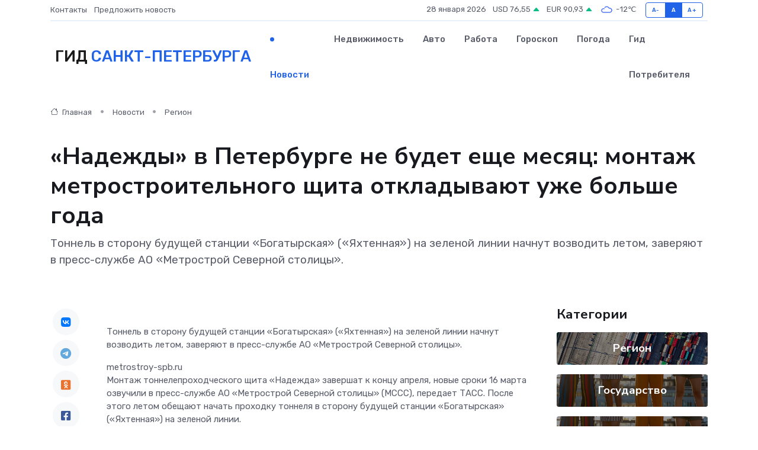

--- FILE ---
content_type: text/html; charset=UTF-8
request_url: https://sankt-peterburg-gid.ru/news/region/nadezhdy-v-peterburge-ne-budet-esche-mesyac-montazh-metrostroitelnogo-schita-otkladyvayut-uzhe-bolshe-goda.htm
body_size: 9584
content:
<!DOCTYPE html>
<html lang="ru">
<head>
	<meta charset="utf-8">
	<meta name="csrf-token" content="EeZ3TqtcsWQhCMtpFmplBoZQAIbS829PfFAWhirJ">
    <meta http-equiv="X-UA-Compatible" content="IE=edge">
    <meta name="viewport" content="width=device-width, initial-scale=1">
    <title>«Надежды» в Петербурге не будет еще месяц: монтаж метростроительного щита откладывают уже больше года - новости Санкт-Петербурга</title>
    <meta name="description" property="description" content="Тоннель в сторону будущей станции «Богатырская» («Яхтенная») на зеленой линии начнут возводить летом, заверяют в пресс-службе АО «Метрострой Северной столицы».">
    
    <meta property="fb:pages" content="105958871990207" />
    <link rel="shortcut icon" type="image/x-icon" href="https://sankt-peterburg-gid.ru/favicon.svg">
    <link rel="canonical" href="https://sankt-peterburg-gid.ru/news/region/nadezhdy-v-peterburge-ne-budet-esche-mesyac-montazh-metrostroitelnogo-schita-otkladyvayut-uzhe-bolshe-goda.htm">
    <link rel="preconnect" href="https://fonts.gstatic.com">
    <link rel="dns-prefetch" href="https://fonts.googleapis.com">
    <link rel="dns-prefetch" href="https://pagead2.googlesyndication.com">
    <link rel="dns-prefetch" href="https://res.cloudinary.com">
    <link href="https://fonts.googleapis.com/css2?family=Nunito+Sans:wght@400;700&family=Rubik:wght@400;500;700&display=swap" rel="stylesheet">
    <link rel="stylesheet" type="text/css" href="https://sankt-peterburg-gid.ru/assets/font-awesome/css/all.min.css">
    <link rel="stylesheet" type="text/css" href="https://sankt-peterburg-gid.ru/assets/bootstrap-icons/bootstrap-icons.css">
    <link rel="stylesheet" type="text/css" href="https://sankt-peterburg-gid.ru/assets/tiny-slider/tiny-slider.css">
    <link rel="stylesheet" type="text/css" href="https://sankt-peterburg-gid.ru/assets/glightbox/css/glightbox.min.css">
    <link rel="stylesheet" type="text/css" href="https://sankt-peterburg-gid.ru/assets/plyr/plyr.css">
    <link id="style-switch" rel="stylesheet" type="text/css" href="https://sankt-peterburg-gid.ru/assets/css/style.css">
    <link rel="stylesheet" type="text/css" href="https://sankt-peterburg-gid.ru/assets/css/style2.css">

    <meta name="twitter:card" content="summary">
    <meta name="twitter:site" content="@mysite">
    <meta name="twitter:title" content="«Надежды» в Петербурге не будет еще месяц: монтаж метростроительного щита откладывают уже больше года - новости Санкт-Петербурга">
    <meta name="twitter:description" content="Тоннель в сторону будущей станции «Богатырская» («Яхтенная») на зеленой линии начнут возводить летом, заверяют в пресс-службе АО «Метрострой Северной столицы».">
    <meta name="twitter:creator" content="@mysite">
    <meta name="twitter:image:src" content="https://res.cloudinary.com/dkb0xcwqf/image/upload/eo5xzfrkhmktzpri7jkm">
    <meta name="twitter:domain" content="sankt-peterburg-gid.ru">
    <meta name="twitter:card" content="summary_large_image" /><meta name="twitter:image" content="https://res.cloudinary.com/dkb0xcwqf/image/upload/eo5xzfrkhmktzpri7jkm">

    <meta property="og:url" content="http://sankt-peterburg-gid.ru/news/region/nadezhdy-v-peterburge-ne-budet-esche-mesyac-montazh-metrostroitelnogo-schita-otkladyvayut-uzhe-bolshe-goda.htm">
    <meta property="og:title" content="«Надежды» в Петербурге не будет еще месяц: монтаж метростроительного щита откладывают уже больше года - новости Санкт-Петербурга">
    <meta property="og:description" content="Тоннель в сторону будущей станции «Богатырская» («Яхтенная») на зеленой линии начнут возводить летом, заверяют в пресс-службе АО «Метрострой Северной столицы».">
    <meta property="og:type" content="website">
    <meta property="og:image" content="https://res.cloudinary.com/dkb0xcwqf/image/upload/eo5xzfrkhmktzpri7jkm">
    <meta property="og:locale" content="ru_RU">
    <meta property="og:site_name" content="Гид Санкт-Петербурга">
    

    <link rel="image_src" href="https://res.cloudinary.com/dkb0xcwqf/image/upload/eo5xzfrkhmktzpri7jkm" />

    <link rel="alternate" type="application/rss+xml" href="https://sankt-peterburg-gid.ru/feed" title="Санкт-Петербург: гид, новости, афиша">
        <script async src="https://pagead2.googlesyndication.com/pagead/js/adsbygoogle.js"></script>
    <script>
        (adsbygoogle = window.adsbygoogle || []).push({
            google_ad_client: "ca-pub-0899253526956684",
            enable_page_level_ads: true
        });
    </script>
        
    
    
    
    <script>if (window.top !== window.self) window.top.location.replace(window.self.location.href);</script>
    <script>if(self != top) { top.location=document.location;}</script>

<!-- Google tag (gtag.js) -->
<script async src="https://www.googletagmanager.com/gtag/js?id=G-71VQP5FD0J"></script>
<script>
  window.dataLayer = window.dataLayer || [];
  function gtag(){dataLayer.push(arguments);}
  gtag('js', new Date());

  gtag('config', 'G-71VQP5FD0J');
</script>
</head>
<body>
<script type="text/javascript" > (function(m,e,t,r,i,k,a){m[i]=m[i]||function(){(m[i].a=m[i].a||[]).push(arguments)}; m[i].l=1*new Date();k=e.createElement(t),a=e.getElementsByTagName(t)[0],k.async=1,k.src=r,a.parentNode.insertBefore(k,a)}) (window, document, "script", "https://mc.yandex.ru/metrika/tag.js", "ym"); ym(56343433, "init", {}); ym(86840228, "init", { clickmap:true, trackLinks:true, accurateTrackBounce:true, webvisor:true });</script> <noscript><div><img src="https://mc.yandex.ru/watch/56343433" style="position:absolute; left:-9999px;" alt="" /><img src="https://mc.yandex.ru/watch/86840228" style="position:absolute; left:-9999px;" alt="" /></div></noscript>
<script type="text/javascript">
    new Image().src = "//counter.yadro.ru/hit?r"+escape(document.referrer)+((typeof(screen)=="undefined")?"":";s"+screen.width+"*"+screen.height+"*"+(screen.colorDepth?screen.colorDepth:screen.pixelDepth))+";u"+escape(document.URL)+";h"+escape(document.title.substring(0,150))+";"+Math.random();
</script>
<!-- Rating@Mail.ru counter -->
<script type="text/javascript">
var _tmr = window._tmr || (window._tmr = []);
_tmr.push({id: "3138453", type: "pageView", start: (new Date()).getTime()});
(function (d, w, id) {
  if (d.getElementById(id)) return;
  var ts = d.createElement("script"); ts.type = "text/javascript"; ts.async = true; ts.id = id;
  ts.src = "https://top-fwz1.mail.ru/js/code.js";
  var f = function () {var s = d.getElementsByTagName("script")[0]; s.parentNode.insertBefore(ts, s);};
  if (w.opera == "[object Opera]") { d.addEventListener("DOMContentLoaded", f, false); } else { f(); }
})(document, window, "topmailru-code");
</script><noscript><div>
<img src="https://top-fwz1.mail.ru/counter?id=3138453;js=na" style="border:0;position:absolute;left:-9999px;" alt="Top.Mail.Ru" />
</div></noscript>
<!-- //Rating@Mail.ru counter -->

<header class="navbar-light navbar-sticky header-static">
    <div class="navbar-top d-none d-lg-block small">
        <div class="container">
            <div class="d-md-flex justify-content-between align-items-center my-1">
                <!-- Top bar left -->
                <ul class="nav">
                    <li class="nav-item">
                        <a class="nav-link ps-0" href="https://sankt-peterburg-gid.ru/contacts">Контакты</a>
                    </li>
                    <li class="nav-item">
                        <a class="nav-link ps-0" href="https://sankt-peterburg-gid.ru/sendnews">Предложить новость</a>
                    </li>
                    
                </ul>
                <!-- Top bar right -->
                <div class="d-flex align-items-center">
                    
                    <ul class="list-inline mb-0 text-center text-sm-end me-3">
						<li class="list-inline-item">
							<span>28 января 2026</span>
						</li>
                        <li class="list-inline-item">
                            <a class="nav-link px-0" href="https://sankt-peterburg-gid.ru/currency">
                                <span>USD 76,55 <i class="bi bi-caret-up-fill text-success"></i></span>
                            </a>
						</li>
                        <li class="list-inline-item">
                            <a class="nav-link px-0" href="https://sankt-peterburg-gid.ru/currency">
                                <span>EUR 90,93 <i class="bi bi-caret-up-fill text-success"></i></span>
                            </a>
						</li>
						<li class="list-inline-item">
                            <a class="nav-link px-0" href="https://sankt-peterburg-gid.ru/pogoda">
                                <svg xmlns="http://www.w3.org/2000/svg" width="25" height="25" viewBox="0 0 30 30"><path fill="#315EFB" fill-rule="evenodd" d="M25.036 13.066a4.948 4.948 0 0 1 0 5.868A4.99 4.99 0 0 1 20.99 21H8.507a4.49 4.49 0 0 1-3.64-1.86 4.458 4.458 0 0 1 0-5.281A4.491 4.491 0 0 1 8.506 12c.686 0 1.37.159 1.996.473a.5.5 0 0 1 .16.766l-.33.399a.502.502 0 0 1-.598.132 2.976 2.976 0 0 0-3.346.608 3.007 3.007 0 0 0 .334 4.532c.527.396 1.177.59 1.836.59H20.94a3.54 3.54 0 0 0 2.163-.711 3.497 3.497 0 0 0 1.358-3.206 3.45 3.45 0 0 0-.706-1.727A3.486 3.486 0 0 0 20.99 12.5c-.07 0-.138.016-.208.02-.328.02-.645.085-.947.192a.496.496 0 0 1-.63-.287 4.637 4.637 0 0 0-.445-.874 4.495 4.495 0 0 0-.584-.733A4.461 4.461 0 0 0 14.998 9.5a4.46 4.46 0 0 0-3.177 1.318 2.326 2.326 0 0 0-.135.147.5.5 0 0 1-.592.131 5.78 5.78 0 0 0-.453-.19.5.5 0 0 1-.21-.79A5.97 5.97 0 0 1 14.998 8a5.97 5.97 0 0 1 4.237 1.757c.398.399.704.85.966 1.319.262-.042.525-.076.79-.076a4.99 4.99 0 0 1 4.045 2.066zM0 0v30V0zm30 0v30V0z"></path></svg>
                                <span>-12&#8451;</span>
                            </a>
						</li>
					</ul>

                    <!-- Font size accessibility START -->
                    <div class="btn-group me-2" role="group" aria-label="font size changer">
                        <input type="radio" class="btn-check" name="fntradio" id="font-sm">
                        <label class="btn btn-xs btn-outline-primary mb-0" for="font-sm">A-</label>

                        <input type="radio" class="btn-check" name="fntradio" id="font-default" checked>
                        <label class="btn btn-xs btn-outline-primary mb-0" for="font-default">A</label>

                        <input type="radio" class="btn-check" name="fntradio" id="font-lg">
                        <label class="btn btn-xs btn-outline-primary mb-0" for="font-lg">A+</label>
                    </div>

                    
                </div>
            </div>
            <!-- Divider -->
            <div class="border-bottom border-2 border-primary opacity-1"></div>
        </div>
    </div>

    <!-- Logo Nav START -->
    <nav class="navbar navbar-expand-lg">
        <div class="container">
            <!-- Logo START -->
            <a class="navbar-brand" href="https://sankt-peterburg-gid.ru" style="text-align: end;">
                
                			<span class="ms-2 fs-3 text-uppercase fw-normal">Гид <span style="color: #2163e8;">Санкт-Петербурга</span></span>
                            </a>
            <!-- Logo END -->

            <!-- Responsive navbar toggler -->
            <button class="navbar-toggler ms-auto" type="button" data-bs-toggle="collapse"
                data-bs-target="#navbarCollapse" aria-controls="navbarCollapse" aria-expanded="false"
                aria-label="Toggle navigation">
                <span class="text-body h6 d-none d-sm-inline-block">Menu</span>
                <span class="navbar-toggler-icon"></span>
            </button>

            <!-- Main navbar START -->
            <div class="collapse navbar-collapse" id="navbarCollapse">
                <ul class="navbar-nav navbar-nav-scroll mx-auto">
                                        <li class="nav-item"> <a class="nav-link active" href="https://sankt-peterburg-gid.ru/news">Новости</a></li>
                                        <li class="nav-item"> <a class="nav-link" href="https://sankt-peterburg-gid.ru/realty">Недвижимость</a></li>
                                        <li class="nav-item"> <a class="nav-link" href="https://sankt-peterburg-gid.ru/auto">Авто</a></li>
                                        <li class="nav-item"> <a class="nav-link" href="https://sankt-peterburg-gid.ru/job">Работа</a></li>
                                        <li class="nav-item"> <a class="nav-link" href="https://sankt-peterburg-gid.ru/horoscope">Гороскоп</a></li>
                                        <li class="nav-item"> <a class="nav-link" href="https://sankt-peterburg-gid.ru/pogoda">Погода</a></li>
                                        <li class="nav-item"> <a class="nav-link" href="https://sankt-peterburg-gid.ru/poleznoe">Гид потребителя</a></li>
                                    </ul>
            </div>
            <!-- Main navbar END -->

            
        </div>
    </nav>
    <!-- Logo Nav END -->
</header>
    <main>
        <!-- =======================
                Main content START -->
        <section class="pt-3 pb-lg-5">
            <div class="container" data-sticky-container>
                <div class="row">
                    <!-- Main Post START -->
                    <div class="col-lg-9">
                        <!-- Categorie Detail START -->
                        <div class="mb-4">
							<nav aria-label="breadcrumb" itemscope itemtype="http://schema.org/BreadcrumbList">
								<ol class="breadcrumb breadcrumb-dots">
									<li class="breadcrumb-item" itemprop="itemListElement" itemscope itemtype="http://schema.org/ListItem">
										<meta itemprop="name" content="Гид Санкт-Петербурга">
										<meta itemprop="position" content="1">
										<meta itemprop="item" content="https://sankt-peterburg-gid.ru">
										<a itemprop="url" href="https://sankt-peterburg-gid.ru">
										<i class="bi bi-house me-1"></i> Главная
										</a>
									</li>
									<li class="breadcrumb-item" itemprop="itemListElement" itemscope itemtype="http://schema.org/ListItem">
										<meta itemprop="name" content="Новости">
										<meta itemprop="position" content="2">
										<meta itemprop="item" content="https://sankt-peterburg-gid.ru/news">
										<a itemprop="url" href="https://sankt-peterburg-gid.ru/news"> Новости</a>
									</li>
									<li class="breadcrumb-item" aria-current="page" itemprop="itemListElement" itemscope itemtype="http://schema.org/ListItem">
										<meta itemprop="name" content="Регион">
										<meta itemprop="position" content="3">
										<meta itemprop="item" content="https://sankt-peterburg-gid.ru/news/region">
										<a itemprop="url" href="https://sankt-peterburg-gid.ru/news/region"> Регион</a>
									</li>
									<li aria-current="page" itemprop="itemListElement" itemscope itemtype="http://schema.org/ListItem">
									<meta itemprop="name" content="«Надежды» в Петербурге не будет еще месяц: монтаж метростроительного щита откладывают уже больше года">
									<meta itemprop="position" content="4" />
									<meta itemprop="item" content="https://sankt-peterburg-gid.ru/news/region/nadezhdy-v-peterburge-ne-budet-esche-mesyac-montazh-metrostroitelnogo-schita-otkladyvayut-uzhe-bolshe-goda.htm">
									</li>
								</ol>
							</nav>
						
                        </div>
                    </div>
                </div>
                <div class="row align-items-center">
                                                        <!-- Content -->
                    <div class="col-md-12 mt-4 mt-md-0">
                                            <h1 class="display-6">«Надежды» в Петербурге не будет еще месяц: монтаж метростроительного щита откладывают уже больше года</h1>
                        <p class="lead">Тоннель в сторону будущей станции «Богатырская» («Яхтенная») на зеленой линии начнут возводить летом, заверяют в пресс-службе АО «Метрострой Северной столицы».</p>
                    </div>
				                                    </div>
            </div>
        </section>
        <!-- =======================
        Main START -->
        <section class="pt-0">
            <div class="container position-relative" data-sticky-container>
                <div class="row">
                    <!-- Left sidebar START -->
                    <div class="col-md-1">
                        <div class="text-start text-lg-center mb-5" data-sticky data-margin-top="80" data-sticky-for="767">
                            <style>
                                .fa-vk::before {
                                    color: #07f;
                                }
                                .fa-telegram::before {
                                    color: #64a9dc;
                                }
                                .fa-facebook-square::before {
                                    color: #3b5998;
                                }
                                .fa-odnoklassniki-square::before {
                                    color: #eb722e;
                                }
                                .fa-twitter-square::before {
                                    color: #00aced;
                                }
                                .fa-whatsapp::before {
                                    color: #65bc54;
                                }
                                .fa-viber::before {
                                    color: #7b519d;
                                }
                                .fa-moimir svg {
                                    background-color: #168de2;
                                    height: 18px;
                                    width: 18px;
                                    background-size: 18px 18px;
                                    border-radius: 4px;
                                    margin-bottom: 2px;
                                }
                            </style>
                            <ul class="nav text-white-force">
                                <li class="nav-item">
                                    <a class="nav-link icon-md rounded-circle m-1 p-0 fs-5 bg-light" href="https://vk.com/share.php?url=https://sankt-peterburg-gid.ru/news/region/nadezhdy-v-peterburge-ne-budet-esche-mesyac-montazh-metrostroitelnogo-schita-otkladyvayut-uzhe-bolshe-goda.htm&title=«Надежды» в Петербурге не будет еще месяц: монтаж метростроительного щита откладывают уже больше года - новости Санкт-Петербурга&utm_source=share" rel="nofollow" target="_blank">
                                        <i class="fab fa-vk align-middle text-body"></i>
                                    </a>
                                </li>
                                <li class="nav-item">
                                    <a class="nav-link icon-md rounded-circle m-1 p-0 fs-5 bg-light" href="https://t.me/share/url?url=https://sankt-peterburg-gid.ru/news/region/nadezhdy-v-peterburge-ne-budet-esche-mesyac-montazh-metrostroitelnogo-schita-otkladyvayut-uzhe-bolshe-goda.htm&text=«Надежды» в Петербурге не будет еще месяц: монтаж метростроительного щита откладывают уже больше года - новости Санкт-Петербурга&utm_source=share" rel="nofollow" target="_blank">
                                        <i class="fab fa-telegram align-middle text-body"></i>
                                    </a>
                                </li>
                                <li class="nav-item">
                                    <a class="nav-link icon-md rounded-circle m-1 p-0 fs-5 bg-light" href="https://connect.ok.ru/offer?url=https://sankt-peterburg-gid.ru/news/region/nadezhdy-v-peterburge-ne-budet-esche-mesyac-montazh-metrostroitelnogo-schita-otkladyvayut-uzhe-bolshe-goda.htm&title=«Надежды» в Петербурге не будет еще месяц: монтаж метростроительного щита откладывают уже больше года - новости Санкт-Петербурга&utm_source=share" rel="nofollow" target="_blank">
                                        <i class="fab fa-odnoklassniki-square align-middle text-body"></i>
                                    </a>
                                </li>
                                <li class="nav-item">
                                    <a class="nav-link icon-md rounded-circle m-1 p-0 fs-5 bg-light" href="https://www.facebook.com/sharer.php?src=sp&u=https://sankt-peterburg-gid.ru/news/region/nadezhdy-v-peterburge-ne-budet-esche-mesyac-montazh-metrostroitelnogo-schita-otkladyvayut-uzhe-bolshe-goda.htm&title=«Надежды» в Петербурге не будет еще месяц: монтаж метростроительного щита откладывают уже больше года - новости Санкт-Петербурга&utm_source=share" rel="nofollow" target="_blank">
                                        <i class="fab fa-facebook-square align-middle text-body"></i>
                                    </a>
                                </li>
                                <li class="nav-item">
                                    <a class="nav-link icon-md rounded-circle m-1 p-0 fs-5 bg-light" href="https://twitter.com/intent/tweet?text=«Надежды» в Петербурге не будет еще месяц: монтаж метростроительного щита откладывают уже больше года - новости Санкт-Петербурга&url=https://sankt-peterburg-gid.ru/news/region/nadezhdy-v-peterburge-ne-budet-esche-mesyac-montazh-metrostroitelnogo-schita-otkladyvayut-uzhe-bolshe-goda.htm&utm_source=share" rel="nofollow" target="_blank">
                                        <i class="fab fa-twitter-square align-middle text-body"></i>
                                    </a>
                                </li>
                                <li class="nav-item">
                                    <a class="nav-link icon-md rounded-circle m-1 p-0 fs-5 bg-light" href="https://api.whatsapp.com/send?text=«Надежды» в Петербурге не будет еще месяц: монтаж метростроительного щита откладывают уже больше года - новости Санкт-Петербурга https://sankt-peterburg-gid.ru/news/region/nadezhdy-v-peterburge-ne-budet-esche-mesyac-montazh-metrostroitelnogo-schita-otkladyvayut-uzhe-bolshe-goda.htm&utm_source=share" rel="nofollow" target="_blank">
                                        <i class="fab fa-whatsapp align-middle text-body"></i>
                                    </a>
                                </li>
                                <li class="nav-item">
                                    <a class="nav-link icon-md rounded-circle m-1 p-0 fs-5 bg-light" href="viber://forward?text=«Надежды» в Петербурге не будет еще месяц: монтаж метростроительного щита откладывают уже больше года - новости Санкт-Петербурга https://sankt-peterburg-gid.ru/news/region/nadezhdy-v-peterburge-ne-budet-esche-mesyac-montazh-metrostroitelnogo-schita-otkladyvayut-uzhe-bolshe-goda.htm&utm_source=share" rel="nofollow" target="_blank">
                                        <i class="fab fa-viber align-middle text-body"></i>
                                    </a>
                                </li>
                                <li class="nav-item">
                                    <a class="nav-link icon-md rounded-circle m-1 p-0 fs-5 bg-light" href="https://connect.mail.ru/share?url=https://sankt-peterburg-gid.ru/news/region/nadezhdy-v-peterburge-ne-budet-esche-mesyac-montazh-metrostroitelnogo-schita-otkladyvayut-uzhe-bolshe-goda.htm&title=«Надежды» в Петербурге не будет еще месяц: монтаж метростроительного щита откладывают уже больше года - новости Санкт-Петербурга&utm_source=share" rel="nofollow" target="_blank">
                                        <i class="fab fa-moimir align-middle text-body"><svg viewBox='0 0 24 24' xmlns='http://www.w3.org/2000/svg'><path d='M8.889 9.667a1.333 1.333 0 100-2.667 1.333 1.333 0 000 2.667zm6.222 0a1.333 1.333 0 100-2.667 1.333 1.333 0 000 2.667zm4.77 6.108l-1.802-3.028a.879.879 0 00-1.188-.307.843.843 0 00-.313 1.166l.214.36a6.71 6.71 0 01-4.795 1.996 6.711 6.711 0 01-4.792-1.992l.217-.364a.844.844 0 00-.313-1.166.878.878 0 00-1.189.307l-1.8 3.028a.844.844 0 00.312 1.166.88.88 0 001.189-.307l.683-1.147a8.466 8.466 0 005.694 2.18 8.463 8.463 0 005.698-2.184l.685 1.151a.873.873 0 001.189.307.844.844 0 00.312-1.166z' fill='#FFF' fill-rule='evenodd'/></svg></i>
                                    </a>
                                </li>
                                
                            </ul>
                        </div>
                    </div>
                    <!-- Left sidebar END -->

                    <!-- Main Content START -->
                    <div class="col-md-10 col-lg-8 mb-5">
                        <div class="mb-4">
                                                    </div>
                        <div itemscope itemtype="http://schema.org/NewsArticle">
                            <meta itemprop="headline" content="«Надежды» в Петербурге не будет еще месяц: монтаж метростроительного щита откладывают уже больше года">
                            <meta itemprop="identifier" content="https://sankt-peterburg-gid.ru/8405304">
                            <span itemprop="articleBody"><p> Тоннель в сторону будущей станции «Богатырская» («Яхтенная») на зеленой линии начнут возводить летом, заверяют в пресс-службе АО «Метрострой Северной столицы». </p>

metrostroy-spb.ru

<p> Монтаж тоннелепроходческого щита «Надежда» завершат к концу апреля, новые сроки 16 марта озвучили в пресс-службе АО «Метрострой Северной столицы» (МССС), передает ТАСС. После этого летом обещают начать проходку тоннеля в сторону будущей станции «Богатырская» («Яхтенная») на зеленой линии. </p>

 «Санация основных частей щита завершена. Монтаж щита завершается в стартовом котловане. Проходка должна стартовать к лету этого года. К концу апреля щит будет смонтирован и полностью готов в стартовом котловане»,   — заверили в пресс-службе МССС. 


										
											
											

										
<p> До этого компания планировала собрать щит для строительства третьей линии метро  осенью 2022 года  . Уже тогда обсуждались трудности с заменой импортных запчастей, в первую очередь, расходных комплектующих. Затем губернатор Петербурга Александр Беглов  пообещал  , что монтаж щита завершится к марту 2023 года. Его слова  поддержали  и в МССС. <br> </p>

<p> Нынешнее заявление про «почти готовность» оборудования выглядит как попытка притушить накал негодования петербуржцев, которые ждут обещанных властями станций (даже не завершения, но хотя бы начала строительства). </p>

<p> Тем временем, в беседе с ТАСС петербургский «Метрострой Северной столицы» поспешил продемонстрировать высокую продуктивность работ: обслуживанием и монтажом щита, по информации пресс-службы, круглосуточно заняты 80 человек, а поставка запчастей идет четко по производственному плану. </p>

Анна Терская</span>
                        </div>
                                                                        <div><a href="https://nevnov.ru/23943960-_nadezhdi_v_peterburge_ne_budet_esche_mesyats_montazh_metrostroitel_nogo_schita_otkladivayut_uzhe_bol_she_goda" target="_blank" rel="author">Источник</a></div>
                                                                        <div class="col-12 mt-3"><a href="https://sankt-peterburg-gid.ru/sendnews">Предложить новость</a></div>
                        <div class="col-12 mt-5">
                            <h2 class="my-3">Последние новости</h2>
                            <div class="row gy-4">
                                <!-- Card item START -->
<div class="col-sm-6">
    <div class="card" itemscope="" itemtype="http://schema.org/BlogPosting">
        <!-- Card img -->
        <div class="position-relative">
                        <img class="card-img" src="https://res.cloudinary.com/dkb0xcwqf/image/upload/c_fill,w_420,h_315,q_auto,g_face/viajx9lkenp5xegvozty" alt="Путешествие без риска: зачем за границей нужна медицинская страховка" itemprop="image">
                    </div>
        <div class="card-body px-0 pt-3" itemprop="name">
            <h4 class="card-title" itemprop="headline"><a href="https://sankt-peterburg-gid.ru/news/ekonomika/puteshestvie-bez-riska-zachem-za-granicey-nuzhna-medicinskaya-strahovka.htm"
                    class="btn-link text-reset fw-bold" itemprop="url">Путешествие без риска: зачем за границей нужна медицинская страховка</a></h4>
            <p class="card-text" itemprop="articleBody">Почему полис — это не формальность, а реальная защита здоровья и бюджета</p>
        </div>
        <meta itemprop="author" content="Редактор"/>
        <meta itemscope itemprop="mainEntityOfPage" itemType="https://schema.org/WebPage" itemid="https://sankt-peterburg-gid.ru/news/ekonomika/puteshestvie-bez-riska-zachem-za-granicey-nuzhna-medicinskaya-strahovka.htm"/>
        <meta itemprop="dateModified" content="2025-12-19"/>
        <meta itemprop="datePublished" content="2025-12-19"/>
    </div>
</div>
<!-- Card item END -->
<!-- Card item START -->
<div class="col-sm-6">
    <div class="card" itemscope="" itemtype="http://schema.org/BlogPosting">
        <!-- Card img -->
        <div class="position-relative">
                        <img class="card-img" src="https://res.cloudinary.com/dkb0xcwqf/image/upload/c_fill,w_420,h_315,q_auto,g_face/lnwfumiovbgqnzwev0wt" alt="Туристическая страховка: почему она важнее, чем новый чемодан" itemprop="image">
                    </div>
        <div class="card-body px-0 pt-3" itemprop="name">
            <h4 class="card-title" itemprop="headline"><a href="https://sankt-peterburg-gid.ru/news/ekonomika/turisticheskaya-strahovka-pochemu-ona-vazhnee-chem-novyy-chemodan.htm"
                    class="btn-link text-reset fw-bold" itemprop="url">Туристическая страховка: почему она важнее, чем новый чемодан</a></h4>
            <p class="card-text" itemprop="articleBody">Как неожиданные поломки в дороге превращаются в приключения – и почему защищённый турист выбирает спокойствие, а не блеск багажа.</p>
        </div>
        <meta itemprop="author" content="Редактор"/>
        <meta itemscope itemprop="mainEntityOfPage" itemType="https://schema.org/WebPage" itemid="https://sankt-peterburg-gid.ru/news/ekonomika/turisticheskaya-strahovka-pochemu-ona-vazhnee-chem-novyy-chemodan.htm"/>
        <meta itemprop="dateModified" content="2025-12-16"/>
        <meta itemprop="datePublished" content="2025-12-16"/>
    </div>
</div>
<!-- Card item END -->
<!-- Card item START -->
<div class="col-sm-6">
    <div class="card" itemscope="" itemtype="http://schema.org/BlogPosting">
        <!-- Card img -->
        <div class="position-relative">
                        <img class="card-img" src="https://res.cloudinary.com/dkb0xcwqf/image/upload/c_fill,w_420,h_315,q_auto,g_face/w0u2gndzsn5qitytdbik" alt="Восстановление электромагнитного ротора: сложность и стоимость" itemprop="image">
                    </div>
        <div class="card-body px-0 pt-3" itemprop="name">
            <h4 class="card-title" itemprop="headline"><a href="https://sankt-peterburg-gid.ru/news/ekonomika/vosstanovlenie-elektromagnitnogo-rotora-slozhnost-i-stoimost.htm"
                    class="btn-link text-reset fw-bold" itemprop="url">Восстановление электромагнитного ротора: сложность и стоимость</a></h4>
            <p class="card-text" itemprop="articleBody">Разбираемся, что включает восстановление, насколько это сложно и во сколько обойдётся такой ремонт.</p>
        </div>
        <meta itemprop="author" content="Редактор"/>
        <meta itemscope itemprop="mainEntityOfPage" itemType="https://schema.org/WebPage" itemid="https://sankt-peterburg-gid.ru/news/ekonomika/vosstanovlenie-elektromagnitnogo-rotora-slozhnost-i-stoimost.htm"/>
        <meta itemprop="dateModified" content="2025-11-23"/>
        <meta itemprop="datePublished" content="2025-11-23"/>
    </div>
</div>
<!-- Card item END -->
<!-- Card item START -->
<div class="col-sm-6">
    <div class="card" itemscope="" itemtype="http://schema.org/BlogPosting">
        <!-- Card img -->
        <div class="position-relative">
            <img class="card-img" src="https://res.cloudinary.com/di7jztv5p/image/upload/c_fill,w_420,h_315,q_auto,g_face/gqei5n34zp6qzkg1iovk" alt="Когда скидки превращаются в ловушку: как маркетологи учат нас тратить" itemprop="image">
        </div>
        <div class="card-body px-0 pt-3" itemprop="name">
            <h4 class="card-title" itemprop="headline"><a href="https://ulan-ude-city.ru/news/ekonomika/kogda-skidki-prevraschayutsya-v-lovushku-kak-marketologi-uchat-nas-tratit.htm" class="btn-link text-reset fw-bold" itemprop="url">Когда скидки превращаются в ловушку: как маркетологи учат нас тратить</a></h4>
            <p class="card-text" itemprop="articleBody">Почему “-50% только сегодня” не всегда значит выгоду, как скидки играют на эмоциях и почему даже рациональные люди становятся жертвами маркетинговых трюков.</p>
        </div>
        <meta itemprop="author" content="Редактор"/>
        <meta itemscope itemprop="mainEntityOfPage" itemType="https://schema.org/WebPage" itemid="https://ulan-ude-city.ru/news/ekonomika/kogda-skidki-prevraschayutsya-v-lovushku-kak-marketologi-uchat-nas-tratit.htm"/>
        <meta itemprop="dateModified" content="2026-01-28"/>
        <meta itemprop="datePublished" content="2026-01-28"/>
    </div>
</div>
<!-- Card item END -->
                            </div>
                        </div>
						<div class="col-12 bg-primary bg-opacity-10 p-2 mt-3 rounded">
							На этом сайте представлены актуальные варианты, чтобы <a href="https://revda-gid.ru/realty">снять квартиру в Ревде</a> на выгодных условиях
						</div>
                        <!-- Comments START -->
                        <div class="mt-5">
                            <h3>Комментарии (0)</h3>
                        </div>
                        <!-- Comments END -->
                        <!-- Reply START -->
                        <div>
                            <h3>Добавить комментарий</h3>
                            <small>Ваш email не публикуется. Обязательные поля отмечены *</small>
                            <form class="row g-3 mt-2">
                                <div class="col-md-6">
                                    <label class="form-label">Имя *</label>
                                    <input type="text" class="form-control" aria-label="First name">
                                </div>
                                <div class="col-md-6">
                                    <label class="form-label">Email *</label>
                                    <input type="email" class="form-control">
                                </div>
                                <div class="col-12">
                                    <label class="form-label">Текст комментария *</label>
                                    <textarea class="form-control" rows="3"></textarea>
                                </div>
                                <div class="col-12">
                                    <button type="submit" class="btn btn-primary">Оставить комментарий</button>
                                </div>
                            </form>
                        </div>
                        <!-- Reply END -->
                    </div>
                    <!-- Main Content END -->
                    <!-- Right sidebar START -->
                    <div class="col-lg-3 d-none d-lg-block">
                        <div data-sticky data-margin-top="80" data-sticky-for="991">
                            <!-- Categories -->
                            <div>
                                <h4 class="mb-3">Категории</h4>
                                                                    <!-- Category item -->
                                    <div class="text-center mb-3 card-bg-scale position-relative overflow-hidden rounded"
                                        style="background-image:url(https://sankt-peterburg-gid.ru/assets/images/blog/4by3/05.jpg); background-position: center left; background-size: cover;">
                                        <div class="bg-dark-overlay-4 p-3">
                                            <a href="https://sankt-peterburg-gid.ru/news/region"
                                                class="stretched-link btn-link fw-bold text-white h5">Регион</a>
                                        </div>
                                    </div>
                                                                    <!-- Category item -->
                                    <div class="text-center mb-3 card-bg-scale position-relative overflow-hidden rounded"
                                        style="background-image:url(https://sankt-peterburg-gid.ru/assets/images/blog/4by3/07.jpg); background-position: center left; background-size: cover;">
                                        <div class="bg-dark-overlay-4 p-3">
                                            <a href="https://sankt-peterburg-gid.ru/news/gosudarstvo"
                                                class="stretched-link btn-link fw-bold text-white h5">Государство</a>
                                        </div>
                                    </div>
                                                                    <!-- Category item -->
                                    <div class="text-center mb-3 card-bg-scale position-relative overflow-hidden rounded"
                                        style="background-image:url(https://sankt-peterburg-gid.ru/assets/images/blog/4by3/07.jpg); background-position: center left; background-size: cover;">
                                        <div class="bg-dark-overlay-4 p-3">
                                            <a href="https://sankt-peterburg-gid.ru/news/zdorove"
                                                class="stretched-link btn-link fw-bold text-white h5">Здоровье</a>
                                        </div>
                                    </div>
                                                                    <!-- Category item -->
                                    <div class="text-center mb-3 card-bg-scale position-relative overflow-hidden rounded"
                                        style="background-image:url(https://sankt-peterburg-gid.ru/assets/images/blog/4by3/06.jpg); background-position: center left; background-size: cover;">
                                        <div class="bg-dark-overlay-4 p-3">
                                            <a href="https://sankt-peterburg-gid.ru/news/ekonomika"
                                                class="stretched-link btn-link fw-bold text-white h5">Экономика</a>
                                        </div>
                                    </div>
                                                                    <!-- Category item -->
                                    <div class="text-center mb-3 card-bg-scale position-relative overflow-hidden rounded"
                                        style="background-image:url(https://sankt-peterburg-gid.ru/assets/images/blog/4by3/03.jpg); background-position: center left; background-size: cover;">
                                        <div class="bg-dark-overlay-4 p-3">
                                            <a href="https://sankt-peterburg-gid.ru/news/politika"
                                                class="stretched-link btn-link fw-bold text-white h5">Политика</a>
                                        </div>
                                    </div>
                                                                    <!-- Category item -->
                                    <div class="text-center mb-3 card-bg-scale position-relative overflow-hidden rounded"
                                        style="background-image:url(https://sankt-peterburg-gid.ru/assets/images/blog/4by3/01.jpg); background-position: center left; background-size: cover;">
                                        <div class="bg-dark-overlay-4 p-3">
                                            <a href="https://sankt-peterburg-gid.ru/news/nauka-i-obrazovanie"
                                                class="stretched-link btn-link fw-bold text-white h5">Наука и Образование</a>
                                        </div>
                                    </div>
                                                                    <!-- Category item -->
                                    <div class="text-center mb-3 card-bg-scale position-relative overflow-hidden rounded"
                                        style="background-image:url(https://sankt-peterburg-gid.ru/assets/images/blog/4by3/03.jpg); background-position: center left; background-size: cover;">
                                        <div class="bg-dark-overlay-4 p-3">
                                            <a href="https://sankt-peterburg-gid.ru/news/proisshestviya"
                                                class="stretched-link btn-link fw-bold text-white h5">Происшествия</a>
                                        </div>
                                    </div>
                                                                    <!-- Category item -->
                                    <div class="text-center mb-3 card-bg-scale position-relative overflow-hidden rounded"
                                        style="background-image:url(https://sankt-peterburg-gid.ru/assets/images/blog/4by3/04.jpg); background-position: center left; background-size: cover;">
                                        <div class="bg-dark-overlay-4 p-3">
                                            <a href="https://sankt-peterburg-gid.ru/news/religiya"
                                                class="stretched-link btn-link fw-bold text-white h5">Религия</a>
                                        </div>
                                    </div>
                                                                    <!-- Category item -->
                                    <div class="text-center mb-3 card-bg-scale position-relative overflow-hidden rounded"
                                        style="background-image:url(https://sankt-peterburg-gid.ru/assets/images/blog/4by3/06.jpg); background-position: center left; background-size: cover;">
                                        <div class="bg-dark-overlay-4 p-3">
                                            <a href="https://sankt-peterburg-gid.ru/news/kultura"
                                                class="stretched-link btn-link fw-bold text-white h5">Культура</a>
                                        </div>
                                    </div>
                                                                    <!-- Category item -->
                                    <div class="text-center mb-3 card-bg-scale position-relative overflow-hidden rounded"
                                        style="background-image:url(https://sankt-peterburg-gid.ru/assets/images/blog/4by3/02.jpg); background-position: center left; background-size: cover;">
                                        <div class="bg-dark-overlay-4 p-3">
                                            <a href="https://sankt-peterburg-gid.ru/news/sport"
                                                class="stretched-link btn-link fw-bold text-white h5">Спорт</a>
                                        </div>
                                    </div>
                                                                    <!-- Category item -->
                                    <div class="text-center mb-3 card-bg-scale position-relative overflow-hidden rounded"
                                        style="background-image:url(https://sankt-peterburg-gid.ru/assets/images/blog/4by3/09.jpg); background-position: center left; background-size: cover;">
                                        <div class="bg-dark-overlay-4 p-3">
                                            <a href="https://sankt-peterburg-gid.ru/news/obschestvo"
                                                class="stretched-link btn-link fw-bold text-white h5">Общество</a>
                                        </div>
                                    </div>
                                                            </div>
                        </div>
                    </div>
                    <!-- Right sidebar END -->
                </div>
        </section>
    </main>
<footer class="bg-dark pt-5">
    
    <!-- Footer copyright START -->
    <div class="bg-dark-overlay-3 mt-5">
        <div class="container">
            <div class="row align-items-center justify-content-md-between py-4">
                <div class="col-md-6">
                    <!-- Copyright -->
                    <div class="text-center text-md-start text-primary-hover text-muted">
                        &#169;2026 Санкт-Петербург. Все права защищены.
                    </div>
                </div>
                
            </div>
        </div>
    </div>
    <!-- Footer copyright END -->
    <script type="application/ld+json">
        {"@context":"https:\/\/schema.org","@type":"Organization","name":"\u0421\u0430\u043d\u043a\u0442-\u041f\u0435\u0442\u0435\u0440\u0431\u0443\u0440\u0433 - \u0433\u0438\u0434, \u043d\u043e\u0432\u043e\u0441\u0442\u0438, \u0430\u0444\u0438\u0448\u0430","url":"https:\/\/sankt-peterburg-gid.ru","sameAs":["https:\/\/vk.com\/public208110899","https:\/\/t.me\/peterburg_gid"]}
    </script>
</footer>
<!-- Back to top -->
<div class="back-top"><i class="bi bi-arrow-up-short"></i></div>
<script src="https://sankt-peterburg-gid.ru/assets/bootstrap/js/bootstrap.bundle.min.js"></script>
<script src="https://sankt-peterburg-gid.ru/assets/tiny-slider/tiny-slider.js"></script>
<script src="https://sankt-peterburg-gid.ru/assets/sticky-js/sticky.min.js"></script>
<script src="https://sankt-peterburg-gid.ru/assets/glightbox/js/glightbox.min.js"></script>
<script src="https://sankt-peterburg-gid.ru/assets/plyr/plyr.js"></script>
<script src="https://sankt-peterburg-gid.ru/assets/js/functions.js"></script>
<script src="https://yastatic.net/share2/share.js" async></script>
<script defer src="https://static.cloudflareinsights.com/beacon.min.js/vcd15cbe7772f49c399c6a5babf22c1241717689176015" integrity="sha512-ZpsOmlRQV6y907TI0dKBHq9Md29nnaEIPlkf84rnaERnq6zvWvPUqr2ft8M1aS28oN72PdrCzSjY4U6VaAw1EQ==" data-cf-beacon='{"version":"2024.11.0","token":"8614770f72ae4ed9b20b78b2c2f3b4f8","r":1,"server_timing":{"name":{"cfCacheStatus":true,"cfEdge":true,"cfExtPri":true,"cfL4":true,"cfOrigin":true,"cfSpeedBrain":true},"location_startswith":null}}' crossorigin="anonymous"></script>
</body>
</html>


--- FILE ---
content_type: text/html; charset=utf-8
request_url: https://www.google.com/recaptcha/api2/aframe
body_size: 269
content:
<!DOCTYPE HTML><html><head><meta http-equiv="content-type" content="text/html; charset=UTF-8"></head><body><script nonce="xhwhrzAzpzRIR_sxXX9fqQ">/** Anti-fraud and anti-abuse applications only. See google.com/recaptcha */ try{var clients={'sodar':'https://pagead2.googlesyndication.com/pagead/sodar?'};window.addEventListener("message",function(a){try{if(a.source===window.parent){var b=JSON.parse(a.data);var c=clients[b['id']];if(c){var d=document.createElement('img');d.src=c+b['params']+'&rc='+(localStorage.getItem("rc::a")?sessionStorage.getItem("rc::b"):"");window.document.body.appendChild(d);sessionStorage.setItem("rc::e",parseInt(sessionStorage.getItem("rc::e")||0)+1);localStorage.setItem("rc::h",'1769552801640');}}}catch(b){}});window.parent.postMessage("_grecaptcha_ready", "*");}catch(b){}</script></body></html>